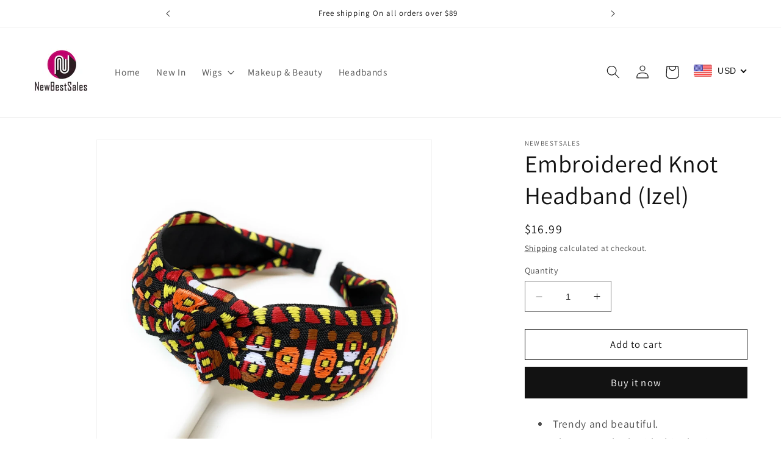

--- FILE ---
content_type: text/html; charset=utf-8
request_url: https://sapi.negate.io/script
body_size: -379
content:
ohrFRqdzl8L4W0x5udEniFiaGRBui7Mk0AhyYN00Jlrnptr+BXLoOum4GEW10/FyGH1OcySpDmQjdTgYXTX9R/0=